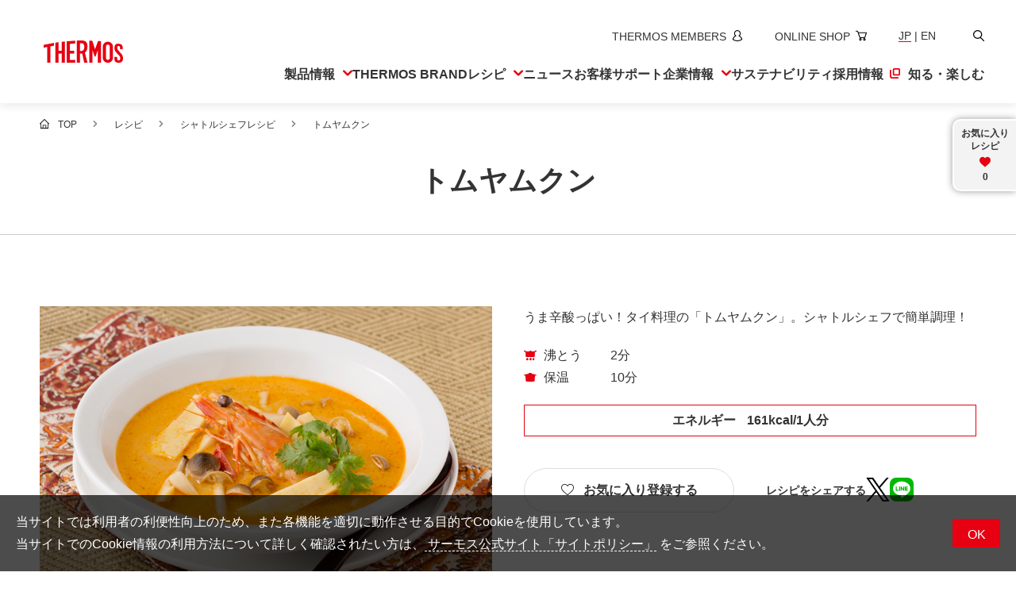

--- FILE ---
content_type: text/html;charset=utf-8
request_url: https://www.thermos.jp/recipe/detail/336.html
body_size: 8930
content:
<!doctype html>

<html lang="ja">
<head class="recipe_info">
	<meta charset="UTF-8">
	<meta name="keywords" content="THERMOS,サーモス,保温,保冷,真空二重">
	<meta name="description" class="vr_meta_description" content="サーモスのおすすめレシピ｜「 トムヤムクン 」をご紹介！">
	<title class="vr_head_title">トムヤムクン | シャトルシェフレシピ | レシピ | サーモス</title>
	<meta property="og:title" class="vr_head_title" content="トムヤムクン | シャトルシェフレシピ | レシピ | サーモス">
	<meta property="og:description" class="vr_meta_description" content="サーモスのおすすめレシピ｜「 トムヤムクン 」をご紹介！">
	<meta property="og:url" class="vr_og_url" content="https://www.thermos.jp/recipe/detail/336.html">
	<meta property="og:image" class="vr_og_img" content="https://www.thermos.jp/recipe_file/file/60327.jpg">
	<meta property="twitter:image" class="vr_og_img" content="https://www.thermos.jp/recipe_file/file/60327.jpg">
	<meta name="twitter:card" content="summary_large_image">
	<meta name="twitter:site" content="@THERMOS_promo">
	<meta http-equiv="X-UA-Compatible" content="IE=edge">
	<meta name="viewport" content="width=device-width, initial-scale=1.0">
	<meta name="format-detection" content="telephone=no">
	<link type="text/css" rel="stylesheet" href="/common/css/style.css?20260116125404616">
	<script type="application/ld+json" class="jsonld-script"></script>
<link rel="icon" href="/favicon.ico" sizes="32x32">
<link rel="icon" href="/icon.svg" type="image/svg+xml"><link rel="apple-touch-icon" href="/apple-touch-icon.png"><link rel="manifest" href="/manifest.webmanifest" crossorigin="use-credentials">

<!-- Google Tag Manager --><script>(function(w,d,s,l,i){w[l]=w[l]||[];w[l].push({'gtm.start':
new Date().getTime(),event:'gtm.js'});var f=d.getElementsByTagName(s)[0],
j=d.createElement(s),dl=l!='dataLayer'?'&l='+l:'';j.async=true;j.src=
'https://www.googletagmanager.com/gtm.js?id='+i+dl;f.parentNode.insertBefore(j,f);
})(window,document,'script','dataLayer','GTM-WKNV76');</script><!-- End Google Tag Manager --></head>
<body>
<div id="pagetop" class="container recipe recipe-detail">
	<header class="header inc_common_header">
	<div class="header-inner">
		<div class="header-logo opacity">
			<a href="/"><img src="/common/images/logo_thermos.svg" alt="サーモス" width="1476" height="423"></a>
		</div>
		<div class="header-nav">
			<ul class="header-nav-sub">
				<li>
					<a href="https://thermos-members.jp/mypage/pc/login.php" target="_blank" rel="noopener" aria-label="新しいウィンドウでサーモスメンバーズサイトを開きます">
						<span lang="en">THERMOS MEMBERS</span><svg aria-hidden="true"><use href="/common/svg/sprite.svg#members"></use></svg>
					</a>
				</li>
				<li>
					<a href="https://www.shopthermos.jp/" target="_blank" rel="noopener" aria-label="新しいウィンドウでオンラインショップサイトを開きます">
						<span lang="en">ONLINE SHOP</span><svg aria-hidden="true"><use href="/common/svg/sprite.svg#shop"></use></svg>
					</a>
				</li>
				<li class="__lang">
					<span>JP</span> | <a href="/english/"><span>EN</span></a>
				</li>
				<li>
					<button class="js-header-search"><span class="visually-hidden">検索</span><svg aria-hidden="true"><use href="/common/svg/sprite.svg#search"></use></svg></button>
				</li>
			</ul>
			<ul class="header-nav-main">
				<li class="header-nav-main-item">
					<button class="__head js-megaMenuOpen"><span>製品情報</span><svg aria-hidden="true"><use href="/common/svg/sprite.svg#arrow_bottom"></use></svg><em class="__spSwitch" aria-hidden="true"></em></button>
					<div class="__megaMenu">
						<button class="header-close js-header-close" aria-label="メニューを閉じる"><svg aria-hidden="true"><use href="/common/svg/sprite.svg#close"></use></svg></button>
						<div class="__megaMenu_head">
							<a href="/product/"><svg aria-hidden="true"><use href="/common/svg/sprite.svg#arrow_right"></use></svg><span>製品情報トップ</span></a>
						</div>
						<ul class="__megaMenu_body _product">
							<li><a href="/product/bottle.html"><svg class="__prodIcon" aria-hidden="true"><use href="/common/svg/sprite.svg#prod_bottle"></use></svg><span>水筒</span></a></li>
							<li><a href="/product/lunchbox.html"><svg class="__prodIcon" aria-hidden="true"><use href="/common/svg/sprite.svg#prod_lunchbox"></use></svg><span>お弁当</span></a></li>
							<li><a href="/product/kitchen.html"><svg class="__prodIcon" aria-hidden="true"><use href="/common/svg/sprite.svg#prod_kitchen"></use></svg><span>キッチン用品</span></a></li>
							<li><a href="/product/mug_tumbler.html"><svg class="__prodIcon" aria-hidden="true"><use href="/common/svg/sprite.svg#prod_mug_tumbler"></use></svg><span>タンブラー・マグカップ・食器</span></a></li>
							<li><a href="/product/list/baby.html"><svg class="__prodIcon" aria-hidden="true"><use href="/common/svg/sprite.svg#prod_baby"></use></svg><span>ベビー用品</span></a></li>
							<li><a href="/product/list/pot_icepail.html"><svg class="__prodIcon" aria-hidden="true"><use href="/common/svg/sprite.svg#prod_pot_icepail"></use></svg><span>ポット・アイスペール</span></a></li>
							<li><a href="/product/list/coffee_maker.html"><svg class="__prodIcon" aria-hidden="true"><use href="/common/svg/sprite.svg#prod_coffee_maker"></use></svg><span>コーヒーメーカー</span></a></li>
							<li><a href="/product/bag.html"><svg class="__prodIcon" aria-hidden="true"><use href="/common/svg/sprite.svg#prod_bag"></use></svg><span>ソフトクーラー・バッグ</span></a></li>
							<li><a href="/product/pickup/outdoor/"><svg class="__prodIcon" aria-hidden="true"><use href="/common/svg/sprite.svg#prod_outdoor"></use></svg><span>アウトドア</span></a></li>
							<li><a href="/product/pickup/climbing.html"><svg class="__prodIcon" aria-hidden="true"><use href="/common/svg/sprite.svg#prod_climbing"></use></svg><span>山専用ボトル</span></a></li>
							<li><a href="/product/pickup/cycling/cycling.html"><svg class="__prodIcon" aria-hidden="true"><use href="/common/svg/sprite.svg#prod_cycling"></use></svg><span>自転車専用ボトル</span></a></li>
							<li><a href="/product/list/maintenance.html"><svg class="__prodIcon" aria-hidden="true"><use href="/common/svg/sprite.svg#prod_maintenance"></use></svg><span>お手入れ用品</span></a></li>
							<li><a href="https://www.shopthermos.jp/shop/brand/andondo/" target="_blank" rel="noopener">
								<svg class="__prodIcon" aria-hidden="true"><use href="/common/svg/sprite.svg#prod_apparel"></use></svg><span>アパレル・小物</span></a>
							</li>
							<li><a href="/product/foodservice.html"><svg class="__prodIcon" aria-hidden="true"><use href="/common/svg/sprite.svg#prod_business"></use></svg><span>業務用製品</span></a></li>
						</ul>
					</div>
				</li>
				<li class="header-nav-main-item">
					<a href="/brand/" class="__head"><svg aria-hidden="true"><use href="/common/svg/sprite.svg#arrow_right"></use></svg><span lang="en">THERMOS BRAND</span></a>
				</li>
				<li class="header-nav-main-item">
					<button class="__head js-megaMenuOpen"><span>レシピ</span><svg aria-hidden="true"><use href="/common/svg/sprite.svg#arrow_bottom"></use></svg><em class="__spSwitch" aria-hidden="true"></em></button>
					<div class="__megaMenu">
						<button class="header-close js-header-close" aria-label="メニューを閉じる"><svg aria-hidden="true"><use href="/common/svg/sprite.svg#close"></use></svg></button>
						<div class="__megaMenu_head">
							<a href="/recipe/"><svg aria-hidden="true"><use href="/common/svg/sprite.svg#arrow_right"></use></svg><span>レシピトップ</span></a>
						</div>
						<ul class="__megaMenu_body _recipe">
							<li><a href="/recipe/fryingpan/"><svg class="__prodIcon" aria-hidden="true"><use href="/common/svg/sprite.svg#prod_kitchen"></use></svg><span>フライパンレシピ</span></a></li>
							<li><a href="/recipe/shuttlechef/"><svg class="__prodIcon" aria-hidden="true"><use href="/common/svg/sprite.svg#recipe_shuttlechef"></use></svg><span>シャトルシェフレシピ</span></a></li>
							<li><a href="/recipe/foodcontainer/"><svg class="__prodIcon" aria-hidden="true"><use href="/common/svg/sprite.svg#recipe_foodcontainer"></use></svg><span>スープジャーレシピ</span></a></li>
							<li><a href="/recipe/myfoodcontainer/"><svg class="__prodIcon" aria-hidden="true"><use href="/common/svg/sprite.svg#recipe_myfoodcontainer"></use></svg><span>Myフードコンテナーレシピ</span></a></li>
							<li><a href="/recipe/lunchbox_2000/lunchbox_2000.html"><svg class="__prodIcon" aria-hidden="true"><use href="/common/svg/sprite.svg#recipe_lunchbox"></use></svg><span>部活弁当レシピ</span></a></li>
							<li><a href="/recipe/easysmoker/"><svg class="__prodIcon" aria-hidden="true"><use href="/common/svg/sprite.svg#recipe_easysmoker"></use></svg><span>イージースモーカーレシピ</span></a></li>
							<li><a href="/recipe/book/"><svg class="__prodIcon" aria-hidden="true"><use href="/common/svg/sprite.svg#recipe_book"></use></svg><span>レシピ本のご紹介</span></a></li>
						</ul>
					</div>
				</li>
				<li class="header-nav-main-item">
					<a href="/info/" class="__head"><svg aria-hidden="true"><use href="/common/svg/sprite.svg#arrow_right"></use></svg><span>ニュース</span></a>
				</li>
				<li class="header-nav-main-item">
					<a href="/support/" class="__head"><svg aria-hidden="true"><use href="/common/svg/sprite.svg#arrow_right"></use></svg><span>お客様サポート</span></a>
				</li>
				<li class="header-nav-main-item">
					<button class="__head js-megaMenuOpen"><span>企業情報</span><svg aria-hidden="true"><use href="/common/svg/sprite.svg#arrow_bottom"></use></svg><em class="__spSwitch" aria-hidden="true"></em></button>
					<div class="__megaMenu">
						<button class="header-close js-header-close" aria-label="メニューを閉じる"><svg aria-hidden="true"><use href="/common/svg/sprite.svg#close"></use></svg></button>
						<div class="__megaMenu_head">
							<a href="/company/"><svg aria-hidden="true"><use href="/common/svg/sprite.svg#arrow_right"></use></svg><span>企業情報トップ</span></a>
						</div>
						<ul class="__megaMenu_body _company">
							<li><a href="/company/concept.html"><svg class="__arrowIcon" aria-hidden="true"><use href="/common/svg/sprite.svg#arrow_right"></use></svg><span>企業理念</span></a></li>
							<li><a href="/company/corporate.html"><svg class="__arrowIcon" aria-hidden="true"><use href="/common/svg/sprite.svg#arrow_right"></use></svg><span>会社概要</span></a></li>
							<li><a href="/info/"><svg class="__arrowIcon" aria-hidden="true"><use href="/common/svg/sprite.svg#arrow_right"></use></svg><span>ニュース</span></a></li>
							<li><a href="/company/environment.html"><svg class="__arrowIcon" aria-hidden="true"><use href="/common/svg/sprite.svg#arrow_right"></use></svg><span>環境への取り組み</span></a></li>
							<li><a href="/company/quality/"><svg class="__arrowIcon" aria-hidden="true"><use href="/common/svg/sprite.svg#arrow_right"></use></svg><span>品質への取り組み</span></a></li>
							<li><a href="/company/global.html"><svg class="__arrowIcon" aria-hidden="true"><use href="/common/svg/sprite.svg#arrow_right"></use></svg><span>世界のサーモス</span></a></li>
							<li><a href="/company/history/"><svg class="__arrowIcon" aria-hidden="true"><use href="/common/svg/sprite.svg#arrow_right"></use></svg><span>サーモスの歴史</span></a></li>
						</ul>
					</div>
				</li>
				<li class="header-nav-main-item">
					<a href="/sustainability/" class="__head"><svg aria-hidden="true"><use href="/common/svg/sprite.svg#arrow_right"></use></svg><span>サステナ<br>ビリティ</span></a>
				</li>
				<li class="header-nav-main-item">
					<a href="https://www.thermos-recruit.jp/recruit/" target="_blank" rel="noopener" class="__head">
						<svg aria-hidden="true"><use href="/common/svg/sprite.svg#arrow_right"></use></svg>
						<span>採用情報<svg aria-label="新しいウィンドウで開きます"><use href="/common/svg/sprite.svg#blank"></use></svg></span>
					</a>
				</li>
				<li class="header-nav-main-item">
					<a href="/enjoy/" class="__head"><svg aria-hidden="true"><use href="/common/svg/sprite.svg#arrow_right"></use></svg><span>知る・楽しむ</span></a>
				</li>
			</ul>
			<ul class="header-nav-spSub">
				<li>
					<a href="https://thermos-members.jp/mypage/pc/login.php" target="_blank" rel="noopener" aria-label="新しいウィンドウでサーモスメンバーズサイトを開きます">
						<span lang="en">THERMOS MEMBERS</span><svg aria-label="新しいウィンドウで会員サイトを開きます"><use href="/common/svg/sprite.svg#members"></use></svg>
					</a>
				</li>
				<li>
					<a href="https://www.shopthermos.jp/" target="_blank" rel="noopener" aria-label="新しいウィンドウでオンラインショップサイトを開きます">
						<span lang="en">ONLINE SHOP</span><svg aria-hidden="true"><use href="/common/svg/sprite.svg#shop"></use></svg>
					</a>
				</li>
			</ul>
		</div>

		<ul class="header-spNav">
			<li><button class="js-header-search"><span class="visually-hidden">新しいウィンドウでGoogleサイト内検索を開きます</span><svg aria-hidden="true"><use href="/common/svg/sprite.svg#search"></use></svg></button></li>
			<li><a href="https://www.shopthermos.jp/" target="_blank" rel="noopener"><svg aria-label="新しいウィンドウでオンラインショップサイトを開きます"><use href="/common/svg/sprite.svg#shop"></use></svg></a></li>
		</ul>
		<span class="header-hamburger"><em></em></span>

		<div class="header-search">
			<button class="header-close js-header-close" aria-label="メニューを閉じる"><svg aria-hidden="true"><use href="/common/svg/sprite.svg#close"></use></svg></button>
			<div class="header-search-inner">
				<input type="text" placeholder="キーワードを入力してください" class="js-siteSearch-input">
				<button type="button" class="js-siteSearch-submit"><span class="visually-hidden">新しいウィンドウでGoogleサイト内検索を開きます</span><svg aria-hidden="true"><use href="/common/svg/sprite.svg#search"></use></svg></button>
			</div>
		</div>
	</div>
	<span class="header-overlay" aria-hidden="true"></span>
</header>

	<main class="contents recipe_info">
		<nav class="mod-topicPath">
			<ul class="mod-topicPath-ul clearfix" itemscope itemtype="http://schema.org/BreadcrumbList">
				<li class="mod-topicPath-li" itemprop="itemListElement" itemscope itemtype="http://schema.org/ListItem">
					<a class="mod-topicPath-a" itemprop="item" href="/"><span itemprop="name">TOP</span></a>
					<meta itemprop="position" content="1">
				</li>
				<li class="mod-topicPath-li" itemprop="itemListElement" itemscope itemtype="http://schema.org/ListItem">
					<a class="mod-topicPath-a" itemprop="item" href="/recipe/">
						<span class="mod-topicPath-span" itemprop="name">レシピ</span>
					</a>
					<meta itemprop="position" content="2">
				</li>
				<li class="mod-topicPath-li" itemprop="itemListElement" itemscope itemtype="http://schema.org/ListItem">
					<a class="mod-topicPath-a  vr_category_path" itemprop="item" href="/recipe/shuttlechef/">
						<span class="mod-topicPath-span vr_category_name" itemprop="name">シャトルシェフレシピ</span>
					</a>
					<meta itemprop="position" content="3">
				</li>
				<li class="mod-topicPath-li" itemprop="itemListElement" itemscope itemtype="http://schema.org/ListItem">
					<a class="mod-topicPath-a vr_name" itemprop="item" href="/recipe/detail/$レシピ名$.html">トムヤムクン</a>
					<meta itemprop="position" content="4">
				</li>
			</ul>
		</nav>
		<h1 class="mod-head01"><span class="mod-head01-inner vr_name" itemprop="name">トムヤムクン</span></h1>

		<section class="pt50 pb100">
			<div class="mod-auto">

				<!-- メイン -->
				<div class="recipe-detail-main pure-g space-u-40 pt40 mb70">
					<div class="recipe-detail-main-img pure-u-1-2 pure-u-lg-1 space-u-40-child">
						<!-- メイン画像 -->
						<figure>
							<img src="./recipe_file/file/60327.jpg?_size=6" class="vr_image" itemprop="image" alt="トムヤムクン" title="">
							
						</figure>
					</div>
					<div class="recipe-detail-main-txt pure-u-1-2 pure-u-lg-1 space-u-40-child">
						<p class="recipe-detail-main-lead vr_catch_copy" itemprop="description">うま辛酸っぱい！タイ料理の「トムヤムクン」。シャトルシェフで簡単調理！</p>
						
						<div class="recipe-detail-main-icon vr_category_nomal_icon_disp">
							<div class="r_cooking_icons">
								<i class="vrcit_type icon-recipe-boil icon"></i>
								<span class="recipe-detail-main-icon-txt vrcit_text">沸とう</span>
								<span class="vrcit_minute">2分</span>
							</div><div class="r_cooking_icons">
								<i class="vrcit_type icon-recipe-warm icon"></i>
								<span class="recipe-detail-main-icon-txt vrcit_text">保温</span>
								<span class="vrcit_minute">10分</span>
							</div>
						</div>
						

						<div class="recipe-detail-main-energy vr_calorie_disp" itemprop="nutrition" itemscope itemtype="http://schema.org/NutritionInformation">
							<span class="di_iblock mr10">エネルギー</span>
							<span class="vr_calorie" itemprop="calories">161kcal/1人分</span>
						</div>

						<div class="recipe-detail-buttons mod-spacer-small">
							<div class="__favo">
								<button class="mod-btn _add"><span><svg aria-hidden="true" class="icon-favo"><use xlink:href="/common/svg/sprite.svg#favo"></use></svg>お気に入り登録する</span></button>
								<button class="mod-btn _delete"><span><svg aria-hidden="true" class="icon-favo_active"><use xlink:href="/common/svg/sprite.svg#favo_active"></use></svg>お気に入り</span></button>
							</div>
							<div class="__share">
								<h3>レシピをシェアする</h3>
								<ul class="opacity">
									<li><a href="https://x.com/share?url={{url}}&amp;text={{text}}" target="_blank" rel="noopener" class="__widget _x">
										<svg aria-label="Xでポストする"><use xlink:href="/common/svg/sprite.svg#x"></use></svg></a></li>
									<li><a href="https://social-plugins.line.me/lineit/share?url={{url}}&amp;text={{text}}" target="_blank" rel="noopener" class="__widget _line">
										<svg aria-label="LINEで送る"><use xlink:href="/common/svg/sprite.svg#line"></use></svg></a></li>
								</ul>
							</div>
						</div>

					</div>
				</div>

				<div class="pure-g space-u-40 mb60">
					<div class="recipe-detail-ingre pure-u-1-2 pure-u-lg-1 space-u-40-child">

						<!-- 材料（グループなし） -->
						<div class="recipe-detail-ingre-block">
							<div class="recipe-detail-ingre-head1">材料<span class="fs_small vr_number_of_people_disp">（<span class="vr_number_of_people">4人分</span>）</span></div>

							<div class="recipe-detail-ingre-body r_ingredients" itemprop="recipeIngredient">
								<!-- 材料
								vridt_type_1:食材グループ
								vridt_type_2：材料／分量
								vridt_type_3：区切り
								-->
								
								<div class="recipe-detail-ingre-item vridt_type_2">
									<span class="recipe-detail-ingre-item-name vridt_ingredient">有頭海老</span>
									<span class="recipe-detail-ingre-item-quantity">
										<span class="vridt_quantity">4尾(60g×4尾)</span>
									</span>
								</div>
								
							</div><div class="recipe-detail-ingre-body r_ingredients" itemprop="recipeIngredient">
								<!-- 材料
								vridt_type_1:食材グループ
								vridt_type_2：材料／分量
								vridt_type_3：区切り
								-->
								
								<div class="recipe-detail-ingre-item vridt_type_2">
									<span class="recipe-detail-ingre-item-name vridt_ingredient">しめじ</span>
									<span class="recipe-detail-ingre-item-quantity">
										<span class="vridt_quantity">100g</span>
									</span>
								</div>
								
							</div><div class="recipe-detail-ingre-body r_ingredients" itemprop="recipeIngredient">
								<!-- 材料
								vridt_type_1:食材グループ
								vridt_type_2：材料／分量
								vridt_type_3：区切り
								-->
								
								<div class="recipe-detail-ingre-item vridt_type_2">
									<span class="recipe-detail-ingre-item-name vridt_ingredient">たけのこ(ゆで)</span>
									<span class="recipe-detail-ingre-item-quantity">
										<span class="vridt_quantity">50g</span>
									</span>
								</div>
								
							</div><div class="recipe-detail-ingre-body r_ingredients" itemprop="recipeIngredient">
								<!-- 材料
								vridt_type_1:食材グループ
								vridt_type_2：材料／分量
								vridt_type_3：区切り
								-->
								
								<div class="recipe-detail-ingre-item vridt_type_2">
									<span class="recipe-detail-ingre-item-name vridt_ingredient">鶏ガラスープ</span>
									<span class="recipe-detail-ingre-item-quantity">
										<span class="vridt_quantity">500ml</span>
									</span>
								</div>
								
							</div><div class="recipe-detail-ingre-body r_ingredients" itemprop="recipeIngredient">
								<!-- 材料
								vridt_type_1:食材グループ
								vridt_type_2：材料／分量
								vridt_type_3：区切り
								-->
								
								<div class="recipe-detail-ingre-item vridt_type_2">
									<span class="recipe-detail-ingre-item-name vridt_ingredient">ココナッツミルク</span>
									<span class="recipe-detail-ingre-item-quantity">
										<span class="vridt_quantity">50ml</span>
									</span>
								</div>
								
							</div><div class="recipe-detail-ingre-body r_ingredients" itemprop="recipeIngredient">
								<!-- 材料
								vridt_type_1:食材グループ
								vridt_type_2：材料／分量
								vridt_type_3：区切り
								-->
								
								<div class="recipe-detail-ingre-item vridt_type_2">
									<span class="recipe-detail-ingre-item-name vridt_ingredient">チリインオイル</span>
									<span class="recipe-detail-ingre-item-quantity">
										<span class="vridt_quantity">大さじ2</span>
									</span>
								</div>
								
							</div><div class="recipe-detail-ingre-body r_ingredients" itemprop="recipeIngredient">
								<!-- 材料
								vridt_type_1:食材グループ
								vridt_type_2：材料／分量
								vridt_type_3：区切り
								-->
								
								<div class="recipe-detail-ingre-item vridt_type_2">
									<span class="recipe-detail-ingre-item-name vridt_ingredient">バイマックル(こぶみかんの葉)</span>
									<span class="recipe-detail-ingre-item-quantity">
										<span class="vridt_quantity">2枚</span>
									</span>
								</div>
								
							</div><div class="recipe-detail-ingre-body r_ingredients" itemprop="recipeIngredient">
								<!-- 材料
								vridt_type_1:食材グループ
								vridt_type_2：材料／分量
								vridt_type_3：区切り
								-->
								
								<div class="recipe-detail-ingre-item vridt_type_2">
									<span class="recipe-detail-ingre-item-name vridt_ingredient">生姜(つぶす)</span>
									<span class="recipe-detail-ingre-item-quantity">
										<span class="vridt_quantity">1かけ</span>
									</span>
								</div>
								
							</div><div class="recipe-detail-ingre-body r_ingredients" itemprop="recipeIngredient">
								<!-- 材料
								vridt_type_1:食材グループ
								vridt_type_2：材料／分量
								vridt_type_3：区切り
								-->
								
								<div class="recipe-detail-ingre-item vridt_type_2">
									<span class="recipe-detail-ingre-item-name vridt_ingredient">レモングラス</span>
									<span class="recipe-detail-ingre-item-quantity">
										<span class="vridt_quantity">2本</span>
									</span>
								</div>
								
							</div><div class="recipe-detail-ingre-body r_ingredients" itemprop="recipeIngredient">
								<!-- 材料
								vridt_type_1:食材グループ
								vridt_type_2：材料／分量
								vridt_type_3：区切り
								-->
								
								<div class="recipe-detail-ingre-item vridt_type_2">
									<span class="recipe-detail-ingre-item-name vridt_ingredient">ナンプラー</span>
									<span class="recipe-detail-ingre-item-quantity">
										<span class="vridt_quantity">大さじ1/2～１</span>
									</span>
								</div>
								
							</div><div class="recipe-detail-ingre-body r_ingredients" itemprop="recipeIngredient">
								<!-- 材料
								vridt_type_1:食材グループ
								vridt_type_2：材料／分量
								vridt_type_3：区切り
								-->
								
								<div class="recipe-detail-ingre-item vridt_type_2">
									<span class="recipe-detail-ingre-item-name vridt_ingredient">ライム果汁</span>
									<span class="recipe-detail-ingre-item-quantity">
										<span class="vridt_quantity">小さじ2</span>
									</span>
								</div>
								
							</div><div class="recipe-detail-ingre-body r_ingredients" itemprop="recipeIngredient">
								<!-- 材料
								vridt_type_1:食材グループ
								vridt_type_2：材料／分量
								vridt_type_3：区切り
								-->
								
								<div class="recipe-detail-ingre-item vridt_type_2">
									<span class="recipe-detail-ingre-item-name vridt_ingredient">パクチー</span>
									<span class="recipe-detail-ingre-item-quantity">
										<span class="vridt_quantity">適量</span>
									</span>
								</div>
								
							</div>

						</div>

						<!-- 使用する製品 -->
						<div class="recipe-detail-product mt50">

							

							

							

							<div class="opacity rt_category_shuttlechef">
								<a href="/product/list/shuttlechef.html" class="mod-boxLink02-a">
									<div class="pure-g">
										<div class="mod-boxLink02-txt pure-u-2-3">
											<div class="fw_bold"><p class="fs_md_small_s">製品情報</p><p class="fs_middle fs_md_small">シャトルシェフ</p></div>
										</div>
										<div class="mod-boxLink02-img pure-u-1-3">
											<img src="/images/recipe/pickup_prod_shuttlechef.webp" alt="" width="400" height="400" loading="lazy">
										</div>
									</div>
								</a>
							</div>

							

							

							
						</div>
					</div>
					<div class="recipe-detail-process pure-u-1-2 pure-u-lg-1 space-u-40-child">

						<!-- 下準備 -->
						

						<!-- 作り方 -->
						<div class="recipe-detail-process-block">
							<div class="recipe-detail-ingre-head1">作り方</div>
							<ul class="recipe-detail-process-list">
								<li class="recipe-detail-process-item r_instructions">
									<p class="vr_instructions_rpt_explanation">海老は背ワタを竹串で取り除き、しめじは小房にし、たけのこは短冊切り、生姜は包丁でつぶす。</p>
									
									
									
									
								</li><li class="recipe-detail-process-item r_instructions">
									<p class="vr_instructions_rpt_explanation">調理鍋に鶏ガラスープとココナッツミルクを入れて加熱する。沸騰したらナンプラー、生姜、レモングラス、バイマックルを入れ、2分加熱。</p>
									
									
									
									
								</li><li class="recipe-detail-process-item r_instructions">
									<p class="vr_instructions_rpt_explanation">(2)味を調整しながら、チリインオイルとライム果汁を溶かし入れる。</p>
									
									
									
									
								</li><li class="recipe-detail-process-item r_instructions">
									<p class="vr_instructions_rpt_explanation">海老としめじとたけのこを入れ、再沸騰したらフタをして保温容器で10分保温。　</p>
									
									
									
									
								</li><li class="recipe-detail-process-item r_instructions">
									<p class="vr_instructions_rpt_explanation">器に盛り付け、パクチーを盛り付ける。</p>
									
									
									
									
								</li>
							</ul>
						</div>

						<!-- 作り方補足説明枠 フリーHTML -->
						

						<!-- 関連レシピ フリーHTML -->
						

					</div>
				</div>

				<!-- ワンポイント フリーHTML -->
				

				<!-- 追加レシピ フリーHTML -->
				

				<!-- 料理家紹介 -->
				

				<div class="recipe-detail-buttons _bottom">
					<div class="__favo">
						<button class="mod-btn _add"><span><svg aria-hidden="true" class="icon-favo"><use xlink:href="/common/svg/sprite.svg#favo"></use></svg>お気に入り登録する</span></button>
						<button class="mod-btn _delete"><span><svg aria-hidden="true" class="icon-favo_active"><use xlink:href="/common/svg/sprite.svg#favo_active"></use></svg>お気に入り</span></button>
					</div>
					<div class="__share">
						<h3>レシピをシェアする</h3>
						<ul class="opacity">
							<li><a href="https://x.com/share?url={{url}}&amp;text={{text}}" target="_blank" rel="noopener" class="__widget _x">
								<svg aria-label="Xでポストする"><use xlink:href="/common/svg/sprite.svg#x"></use></svg></a></li>
							<li><a href="https://social-plugins.line.me/lineit/share?url={{url}}&amp;text={{text}}" target="_blank" rel="noopener" class="__widget _line">
								<svg aria-label="LINEで送る"><use xlink:href="/common/svg/sprite.svg#line"></use></svg></a></li>
						</ul>
					</div>
				</div>

			</div>
		</section>

		<section class="recipe-detail-recommend mod-borderTop pt50 recipe_info"><!-- おすすめレシピが1件もなかったらこのsectionを非表示にする -->
			<span class="di_none rt_cf_r_category_id">shuttlechef</span><!-- このレシピのカテゴリIDを出力。これを入力として /ajax/recipe/recommend/$レシピカテゴリID$/$レシピID$.json を呼ぶ -->
			<span class="di_none rt_cf_recipe_id">336</span><!-- このレシピのIDを出力。これを入力として /ajax/recipe/recommend/$レシピカテゴリID$/$レシピID$.json を呼ぶ -->
			<span class="di_none r_tags"><span class="rt_cf_recipe_tag_id">shuttlechef-seafood</span></span><span class="di_none r_tags"><span class="rt_cf_recipe_tag_id">shuttlechef-vegetables</span></span><span class="di_none r_tags"><span class="rt_cf_recipe_tag_id">shuttlechef-soup_and_stew</span></span><span class="di_none r_tags"><span class="rt_cf_recipe_tag_id">shuttlechef-seafood</span></span><span class="di_none r_tags"><span class="rt_cf_recipe_tag_id">shuttlechef-vegetables</span></span><span class="di_none r_tags"><span class="rt_cf_recipe_tag_id">shuttlechef-soup_and_stew</span></span><span class="di_none r_tags"><span class="rt_cf_recipe_tag_id">shuttlechef-seafood</span></span><span class="di_none r_tags"><span class="rt_cf_recipe_tag_id">shuttlechef-vegetables</span></span><span class="di_none r_tags"><span class="rt_cf_recipe_tag_id">shuttlechef-soup_and_stew</span></span><!-- このレシピについているタグIDをすべて出力する -->
			<div class="mod-auto">
				<h2 class="mod-head02">おすすめレシピ</h2>
				<ul class="recipe-list-body mod-spacer-min"><!-- AJAX --></ul>
			</div>
		</section>
	</main>

	<footer class="footer inc_common_footer">
	<a href="#pagetop" rel="scroll" class="footer-pagetop">
		<svg aria-label="ページトップへ戻る"><use href="/common/svg/sprite.svg#arrow_bottom"></use></svg>
	</a>
	<div class="footer-share mod-auto-pc">
		<h2 class="ff_alphabet">FOLLOW US</h2>
		<p class="fs_md_small">サーモスの最新情報や便利な情報を受け取ろう</p>
		<ul>
			<li>
				<a href="https://www.facebook.com/ThermosKK" target="_blank" rel="noopener">
					<svg aria-label="新しいウィンドウでサーモス公式Facebookを開く"><use href="/common/svg/sprite.svg#facebook"></use></svg>
				</a>
			</li>
			<li>
				<a href="https://www.instagram.com/thermos_k.k/" target="_blank" rel="noopener" aria-label="新しいウィンドウでサーモス公式Instagramを開く">
					<img src="/common/images/social_instagram.webp" alt="" width="100" height="100">
				</a>
			</li>
			<li>
				<a href="https://x.com/THERMOS_promo" target="_blank" rel="noopener">
					<svg aria-label="新しいウィンドウでサーモス公式Xを開く"><use href="/common/svg/sprite.svg#x"></use></svg>
				</a>
			</li>
			<li>
				<a href="https://lin.ee/HAH31ke" target="_blank" rel="noopener">
					<svg aria-label="新しいウィンドウでサーモスメンバーズLINEを開く"><use href="/common/svg/sprite.svg#line"></use></svg>
				</a>
			</li>
		</ul>
		<a href="/sociallist/" class="__more"><svg aria-hidden="true"><use href="/common/svg/sprite.svg#arrow_right"></use></svg><span>SNS 一覧を見る</span></a>
	</div>
	<div class="footer-nav">
		<ul class="footer-nav-inner mod-auto-pc">
			<li class="footer-nav-block">
				<div class="footer-nav-head js-spMenu">
					<a href="/product/">製品情報</a>
					<button><span>製品情報</span><i aria-hidden="false" class="__switch"></i></button>
				</div>
				<div class="footer-nav-detail">
					<ul>
						<li data-view="sp tablet"><a href="/product/">製品情報トップ</a></li>
						<li><a href="/product/bottle.html">水筒</a></li>
						<li><a href="/product/lunchbox.html">お弁当</a></li>
						<li><a href="/product/kitchen.html">キッチン用品</a></li>
						<li><a href="/product/mug_tumbler.html">タンブラー・マグカップ・食器</a></li>
						<li><a href="/product/list/baby.html">ベビー用品</a></li>
						<li><a href="/product/list/pot_icepail.html">ポット・アイスペール</a></li>
						<li><a href="/product/list/coffee_maker.html">コーヒーメーカー</a></li>
						<li><a href="/product/bag.html">ソフトクーラー・バッグ</a></li>
						<li><a href="/product/pickup/outdoor/">アウトドア</a></li>
						<li><a href="/product/pickup/climbing.html">山専用ボトル</a></li>
						<li><a href="/product/pickup/cycling/cycling.html">自転車専用ボトル</a></li>
						<li><a href="/product/list/maintenance.html">お手入れ用品</a></li>
						<li><a href="https://www.shopthermos.jp/shop/brand/andondo/" target="_blank" rel="noopener">
							<span>アパレル小物</span><svg aria-label="新しいウィンドウで開きます"><use href="/common/svg/sprite.svg#blank"></use></svg></a>
						</li>
						<li><a href="/product/foodservice.html">業務用製品</a></li>
						<li><a href="/product/new.html">新製品一覧</a></li>
						<li><a href="/product/all.html">製品一覧</a></li>
						<li><a href="/enquete/">製品アンケート</a></li>
						<li><a href="/product/catalogue/">カタログ</a></li>
					</ul>
				</div>
			</li>
			<li class="footer-nav-block" aria-hidden="true"></li>
			<li class="footer-nav-block">
				<div class="footer-nav-head">
					<a href="/brand/">THERMOS BRAND</a>
				</div>
			</li>
			<li class="footer-nav-block">
				<div class="footer-nav-head js-spMenu">
					<a href="/recipe/">レシピ</a>
					<button><span>レシピ</span><i aria-hidden="false" class="__switch"></i></button>
				</div>
				<div class="footer-nav-detail">
					<ul>
						<li data-view="sp tablet"><a href="/recipe/">レシピトップ</a></li>
						<li><a href="/recipe/fryingpan/">フライパンレシピ</a></li>
						<li><a href="/recipe/shuttlechef/">シャトルシェフレシピ</a></li>
						<li><a href="/recipe/foodcontainer/">スープジャーレシピ</a></li>
						<li><a href="/recipe/myfoodcontainer/">Myフードコンテナーレシピ</a></li>
						<li><a href="/recipe/lunchbox_2000/lunchbox_2000.html">部活弁当レシピ</a></li>
						<li><a href="/recipe/easysmoker/">イージースモーカーレシピ</a></li>
						<li><a href="/recipe/book/">レシピ本のご紹介</a></li>
					</ul>
				</div>
			</li>
			<li class="footer-nav-block" aria-hidden="true"></li>
			<li class="footer-nav-block">
				<div class="footer-nav-head">
					<a href="/info/">ニュース</a>
				</div>
			</li>
			<li class="footer-nav-block">
				<div class="footer-nav-head js-spMenu">
					<a href="/support/">お客様サポート</a>
					<button><span>お客様サポート</span><i aria-hidden="false" class="__switch"></i></button>
				</div>
				<div class="footer-nav-detail">
					<ul>
						<li data-view="sp tablet"><a href="/support/">お客様サポートトップ</a></li>
						<li><a href="/support/parts.html">交換用部品の購入方法</a></li>
						<li><a href="/goods/pdpts">部品の種類や販売状況を調べる</a></li>
						<li><a href="https://thermoskk.my.site.com/faq/s/" target="_blank" rel="noopener">
							<span>よくあるご質問・お問い合わせ</span><svg aria-label="新しいウィンドウで開きます"><use href="/common/svg/sprite.svg#blank"></use></svg></a></li>
						<li><a href="/support/manual/">取扱説明書</a></li>
					</ul>
				</div>
			</li>
			<li class="footer-nav-block" aria-hidden="true"></li>
			<li class="footer-nav-block">
				<div class="footer-nav-head js-spMenu">
					<a href="/company/">企業情報</a>
					<button><span>企業情報</span><i aria-hidden="false" class="__switch"></i></button>
				</div>
				<div class="footer-nav-detail">
					<ul>
						<li data-view="sp tablet"><a href="/company/">企業情報トップ</a></li>
						<li><a href="/company/concept.html">企業理念</a></li>
						<li><a href="/company/corporate.html">会社概要</a></li>
						<li><a href="/info/">ニュース</a></li>
						<li><a href="/company/environment.html">環境への取り組み</a></li>
						<li><a href="/company/quality/">品質への取り組み</a></li>
						<li><a href="/company/global.html">世界のサーモス</a></li>
						<li><a href="/company/history/">サーモスの歴史</a></li>
					</ul>
				</div>
			</li>
			<li class="footer-nav-block">
				<div class="footer-nav-head">
					<a href="/sustainability/">サステナビリティ</a>
				</div>
			</li>
			<li class="footer-nav-block">
				<div class="footer-nav-head">
					<a href="https://www.thermos-recruit.jp/recruit/" target="_blank" rel="noopener">
						<span>採用情報</span><svg aria-label="新しいウィンドウで開きます"><use href="/common/svg/sprite.svg#blank"></use></svg></a>
				</div>
			</li>
			<li class="footer-nav-block" aria-hidden="true"></li>
			<li class="footer-nav-block">
				<div class="footer-nav-head js-spMenu">
					<a href="/enjoy/">知る・楽しむ</a>
					<button><span>知る・楽しむ</span><i aria-hidden="false" class="__switch"></i></button>
				</div>
				<div class="footer-nav-detail">
					<ul>
						<li data-view="sp tablet"><a href="/enjoy/">知る・楽しむトップ</a></li>
						<li><a href="https://www.club-thermos.jp" target="_blank" rel="noopener">
							<span>クラブサーモス</span><svg aria-label="新しいウィンドウで開きます"><use href="/common/svg/sprite.svg#blank"></use></svg></a></li>
						<li><a href="/webmagazine/">WEBマガジン</a></li>
						<li><a href="/brand/yellforlunchbox/">お弁当にエールを込めて</a></li>
						<li><a href="/craftmanships/">魔法びんの秘密</a></li>
						<li><a href="/brand/lifestory/">ライフストーリー</a></li>
					</ul>
				</div>
			</li>
			<li class="footer-nav-block">
				<div class="footer-nav-head">
					<a href="https://www.shopthermos.jp/" target="_blank" rel="noopener">
						<span>ONLINE SHOP</span><svg aria-label="新しいウィンドウで開きます"><use href="/common/svg/sprite.svg#blank"></use></svg></a>
				</div>
			</li>
			<li class="footer-nav-block">
				<div class="footer-nav-head">
					<a href="https://thermos-members.jp/mypage/pc/login.php" target="_blank" rel="noopener">
						<span>THERMOS MEMBERS</span><svg aria-label="新しいウィンドウで開きます"><use href="/common/svg/sprite.svg#blank"></use></svg></a>
				</div>
			</li>
			<li class="footer-nav-block">
				<div class="footer-nav-head">
					<a href="https://www.shopthermos.jp/shop/pages/storelist.aspx" target="_blank" rel="noopener">
						<span>STYLINGS STORE</span><svg aria-label="新しいウィンドウで開きます"><use href="/common/svg/sprite.svg#blank"></use></svg></a>
				</div>
			</li>
		</ul>
	</div>
	<div class="footer-bottom">
		<div class="footer-bottom-inner mod-auto-pc">
			<ul class="footer-bottom-links">
				<li><a href="/sitemap.html">サイトマップ</a></li>
				<li><a href="/sitepolicy.html">サイトポリシー</a></li>
				<li><a href="/privacypolicy.html">個人情報保護方針</a></li>
				<li><a href="/privacy_employee.html">従業員等の個人情報の取扱いについて</a></li>
				<li><a href="/informationsecuritypolicy.html">情報セキュリティ方針</a></li>
				<li><a href="/snspolicy.html">ソーシャルメディアポリシー</a></li>
				<li><a href="/customer_harassment.html">カスタマーハラスメントの防止に関する基本方針</a></li>
				<li><a href="/accessibility.html">ウェブアクセシビリティ方針</a></li>
				<li><a href="/procurementpolicy.html">調達方針</a></li>
				<li>
					<a href="https://www.nipponsanso-hd.co.jp/Portals/0/images/company/policy_jp/Nippon-Sanso-Holdings-Group-Global-Policy-on-Respecting-Human-Rights,Contributing-to-Society,Employment,Labor-and-Health_jp.pdf" target="_blank" rel="noopener">
						<span>日本酸素ホールディングスグループ人権の尊重と地域社会への貢献並びに雇用･労働･健康に関するグローバル方針</span><svg aria-label="新しいウィンドウで開きます"><use href="/common/svg/sprite.svg#pdf"></use></svg>
					</a>
				</li>
			</ul>
			<span class="footer-bottom-copy">©THERMOS K.K.</span>
		</div>
	</div>
</footer>
</div>
<script type="text/javascript" src="/common/js/import.js?20260116125404616"></script>
<script type="text/javascript" src="/common/js/recipe.js?20260116125404616"></script>
</body>
</html>

--- FILE ---
content_type: image/svg+xml
request_url: https://www.thermos.jp/common/images/logo_thermos.svg
body_size: 2351
content:
<?xml version="1.0" encoding="utf-8"?>
<!-- Generator: Adobe Illustrator 22.1.0, SVG Export Plug-In . SVG Version: 6.00 Build 0)  -->
<!DOCTYPE svg PUBLIC "-//W3C//DTD SVG 1.1//EN" "http://www.w3.org/Graphics/SVG/1.1/DTD/svg11.dtd">
<svg version="1.1" id="レイヤー_1" xmlns="http://www.w3.org/2000/svg" xmlns:xlink="http://www.w3.org/1999/xlink" x="0px"
	 y="0px" viewBox="0 0 600 172" style="enable-background:new 0 0 600 172;" xml:space="preserve">
<style type="text/css">
	.st0{fill:#E60012;}
</style>
<g>
	<polygon class="st0" points="27.2,169.7 50.6,169.7 50.6,45.2 77.2,40 77.2,18.7 0,33.8 0,55 27.2,49.7 	"/>
	<polygon class="st0" points="159.8,169.7 159.8,7.6 136.5,10.6 136.5,79.4 112.3,79.4 112.3,13 89,16.8 89,169.7 112.3,169.7 
		112.3,100.6 136.5,100.6 136.5,169.7 	"/>
	<polygon class="st0" points="197.7,169.7 238,169.7 238,148.1 197.7,148.1 197.7,100.6 231.6,100.6 231.6,79.4 197.7,79.4 
		197.7,26.1 237.8,23.2 237.8,1.8 174.7,6.4 174.7,27.8 174.7,169.7 189.9,169.7 	"/>
	<path class="st0" d="M282.2,100.6c5-0.4,8.9-1.5,8.9-1.5l15.6,70.6h24.7l-19.9-76.8c0,0,7.3-5,11.6-12.4c4.2-7.3,6.9-14.7,7.7-32.8
		c0.8-18.1-2.7-27.8-9.3-35.5C315,4.5,303.8,1,291.5,0.2C279.1-0.6,250.5,1,250.5,1l0.2,168.7h23.7V99.8
		C274.5,99.8,277.2,101,282.2,100.6 M274.1,80.9V21.8c0,0,13.9-1.2,18.1,0.4c4.2,1.5,12,4.2,13.9,16.2c1.9,12,1.5,29.3-6.6,35.5
		c-8.1,6.2-9.7,5.4-15.4,6.2C278.3,80.9,274.1,80.9,274.1,80.9"/>
	<polygon class="st0" points="433.1,169.7 433.1,5.6 411.5,3.7 388.4,67.4 367.5,1.8 344.9,1 344.9,169.7 368.3,169.7 368.3,71.2 
		385.7,123.4 391.8,123.4 392.2,123.4 409.6,73.4 409.6,169.7 	"/>
	<path class="st0" d="M485.4,9.5C464.2,9.5,447,26.7,447,48v84c0,21.3,17.2,38.5,38.5,38.5c21.3,0,38.5-17.2,38.5-38.5V48
		C523.9,26.7,506.7,9.5,485.4,9.5 M499.9,134c0,8-6.5,14.5-14.5,14.5c-8,0-14.5-6.5-14.5-14.5V45.8c0-8,6.5-14.5,14.5-14.5
		c8,0,14.5,6.5,14.5,14.5V134z"/>
	<path class="st0" d="M567.1,170.3c19.6,0,32.9-9,32.9-35.3c0-12-5.2-23.1-12-31.8c-5.5-7-15.5-17.3-21.6-24.7
		c-5.2-6.3-9.8-12.8-9.8-23.4c0-9.5,3.1-13,9.9-13c11,0,11.9,12.2,11.8,24.6l19.3,1.2c0.5-13.3,4.4-40.7-31.2-43.2
		c-21-1.5-31.3,8.3-31.3,32c0,7.4,2.4,20.3,6.7,26c10,13.3,14.9,18.4,25.3,29c5.1,4.6,11.9,13.3,11.9,21.4
		c0,10.6-1.7,19.8-10.1,19.8c-10,0-13.5-5.6-13.1-19.1v-8.1h-21v10.2C534.6,160.7,543.1,170.3,567.1,170.3"/>
</g>
</svg>
